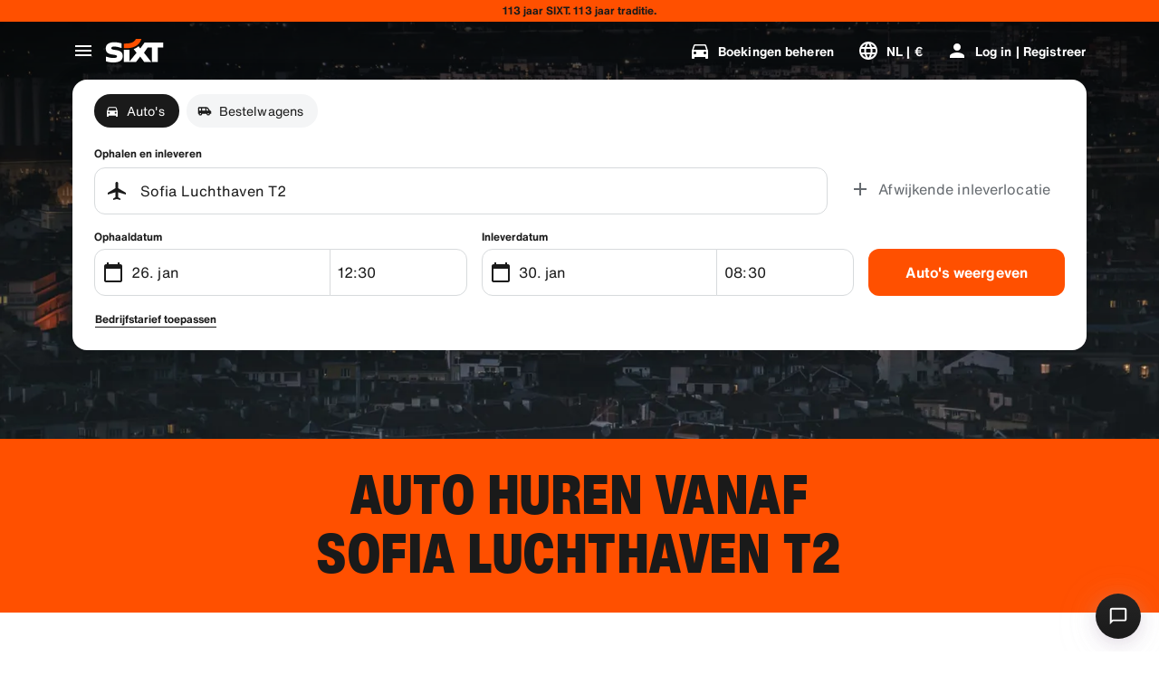

--- FILE ---
content_type: application/javascript
request_url: https://www.sixt.nl/webapp/customer-settings/intl-customerSettings-nl-NL.3181374ea88f1ac1.js
body_size: 5561
content:
"use strict";(self.webpackChunk_sixt_web_customer_settings=self.webpackChunk_sixt_web_customer_settings||[]).push([["85501"],{17551:function(e,t,i){function n(e,t,i){return t in e?Object.defineProperty(e,t,{value:i,enumerable:!0,configurable:!0,writable:!0}):e[t]=i,e}i.r(t),i.d(t,{TranslationCustomerSettingsNLNL:()=>o});class o{getCongratulationFormProfileId(e){return"Jouw profielnummer: ".concat(e," ")}getCongratulationFormProfileStatus(e){return"Jouw profielstatus: SIXT ".concat(e)}getCountDownTextCs(e){return"Heb je geen code gekregen? Controleer je spamfolder of vraag binnen ".concat(e," minuten een nieuwe code aan.")}getCs_check_email_description(e){return"We hebben een wachtwoord reset-link gestuurd naar ".concat(e,".")}getHiName(e){return"Hoi, ".concat(e)}getImprintLink(e){return"[Imprint](".concat(e,")")}getLccLocalePromptRedirect(e){return"".concat(e)}getLoyalty_points(e){return"".concat(e," punten")}getLoyalty_terms_text(e,t){return"Ik ga akkoord met de [Algemene Huurvoorwaarden](".concat(e,") en de [Lidmaatschapsovereenkomst](").concat(t,") van SIXT ONE.")}getOtpBlockedSubtitleNoPasswordCs(e){return"Na ".concat(e," minuten kun je je opnieuw aanmelden met een eenmalige inlogcode.")}getOtpFormSubtitleCs(e){return"Voer de code in die is verzonden naar ".concat(e,".")}getOtpSublineSms(e,t){return"Log in met de code verzonden naar ".concat(e," & uw mobiele nummer ").concat(t)}getOtp_incorrect_code_error_msg(e){return"De code is onjuist. Voer de juiste code in of vraag over ".concat(e," minuten een nieuwe code aan.")}getOtp_locked_subtitle(e){return"Het beveiligen van je persoonlijke gegevens is erg belangrijk voor ons. Je kunt na ".concat(e," minuten opnieuw proberen in te loggen.")}getPasswordFormSubtitle(e){return"Gebruik het wachtwoord voor je SIXT-account dat is geregistreerd op ".concat(e,".")}getPaste_value_from_clipboard_btn_text(e){return"Plak “".concat(e,"” vanuit het klembord")}getSeeOurPrivacyPolicyLink(e){return"Zie ons [Privacybeleid](".concat(e,").")}getSeeOurTermsAndPrivacyPolicy(e,t){return"Zie onze [Algemene voorwaarden](".concat(e,") en ons [Privacybeleid](").concat(t,")")}getVerifyEmailSubTitle(e){return"We hebben de code verzonden naar ".concat(e)}getZenAuthOtpSubline(e){return"Log in met de code die is verstuurd naar ".concat(e)}constructor(){n(this,"AddBookingProfile","Profiel toevoegen"),n(this,"AreYouSure","Weet je het zeker?"),n(this,"B2BRegistrationEmailPlaceholder","Je e-mailadres"),n(this,"B2b_book_selected_profile_cta","Boek met geselecteerd profiel"),n(this,"B2b_business_category","Zakelijk"),n(this,"B2b_personal_category","Persoonlijk"),n(this,"B2b_select_profile_subtitle","Selecteer een van je bestaande profielen voor je volgende huur of maak een nieuw zakelijk SIXT-profiel aan."),n(this,"B2b_select_profile_title","Welkom terug bij SIXT zakelijk"),n(this,"B2b_select_profile_without_creation_subtitle","Selecteer een van je profielen om je huurauto te boeken."),n(this,"BaseLogIn","Aanmelden"),n(this,"Bookings","Boekingen"),n(this,"BusinessHubTab","Business-hub"),n(this,"BusinessProfileDesktopContent","Log in op een bestaand profiel of maak een nieuw SIXT bedrijfsprofiel aan. Voordelen zijn onder andere speciale tarieven voor je bedrijf en toegang tot SIXT rent, share en ride binnen de SIXT app."),n(this,"BusinessProfileMobileContent","Log in met een bestaand profiel of maak een nieuw bedrijfsprofiel aan."),n(this,"ChooseProfile","Selecteer profiel"),n(this,"CodeExpiredMessageCs","Je code is verlopen."),n(this,"CodeInputLabelCs","Je 6-cijferige code"),n(this,"CongratulationFormCongratulationDescription","Je kunt verdergaan in de app. Dit is niet verplicht voor zakelijk verhuur."),n(this,"CongratulationFormCongratulationHeadline","Je zakelijke profiel is succesvol aangemaakt!"),n(this,"CongratulationFormDigitalCardText","Zorg ervoor dat je je zakelijke profielnummer gebruikt voor ralle SIXT huren op de SIXT-website en andere boekingskanalen."),n(this,"CongratulationFormDownloadApp","Download de app"),n(this,"CongratulationFormWebsiteAppText","Download de SIXT-app, log in met je e-mailadres en ontdek SIXT rent, SIXT ride en SIXT share."),n(this,"Continue","Volgende"),n(this,"ContinueProfileButton","Doorgaan met geselecteerd profiel"),n(this,"Country_selector_other_label","Overige landen"),n(this,"Country_selector_suggested_label","Voorgesteld"),n(this,"CreateAccountCta","Account aanmaken"),n(this,"CreateAccountSubtitle","Een account biedt meer gemak voor al je boekingen."),n(this,"CreateAccountTitle","Maak je account compleet"),n(this,"Cs_check_email_cta","E-mail opnieuw verzenden"),n(this,"Cs_check_email_heading","Controleer je e-mail"),n(this,"Cs_login_form_subline","Boek sneller. Reis slimmer."),n(this,"Cs_loyalty_menu_tile_enrolled","SIXT ONE"),n(this,"Cs_loyalty_menu_tile_not_enrolled","SIXT ONE"),n(this,"CurrencyTab","Valuta"),n(this,"FieldCannotBeEmptyError","Verplicht veld dient ingevuld te worden."),n(this,"FirstNamePlaceholder","Je voornaam"),n(this,"FirstNameValidationError","Voornaam ontbreekt"),n(this,"ForgotPasswordCta","Wachtwoord vergeten"),n(this,"FormActionFinish","Voltooien"),n(this,"FormSignUpFirstName","Voornaam"),n(this,"FormSignUpHeadline","Welkom aan boord"),n(this,"FormSignUpInvalidFirstName","Voer je naam in"),n(this,"FormSignUpInvalidLastName","Voer je achternaam in"),n(this,"FormSignUpLastName","Achternaam"),n(this,"FormSignUpSubHeadline","Leuk je te ontmoeten! Laten we elkaar beter leren kennen."),n(this,"GetResetLink","Resetlink verzenden"),n(this,"GlobalErrorUnhandled","Kon niet inloggen. Probeer het opnieuw."),n(this,"IncorrectPasswordError","Dit wachtwoord is onjuist, probeer het opnieuw."),n(this,"InputAccountNumber","Accountnummer (KDNR)"),n(this,"InputEmail","E-mailadres"),n(this,"InputPassword","Wachtwoord"),n(this,"InputRateKey","Tariefcode"),n(this,"LanguageAndCountryTab","Voorgestelde talen en regio's"),n(this,"Language_switcher_subtitle_most_popular","Meest gebruikt"),n(this,"Language_switcher_subtitle_other_languages","Meer talen"),n(this,"LastNamePlaceholder","Je achternaam"),n(this,"LastNameValidationError","Achternaam ontbreekt"),n(this,"LccLanguagePromptClose","Sluiten"),n(this,"LccLocalePromptDismiss","Afwijzen"),n(this,"LccLocalePromptLccOpen","Overig"),n(this,"LccLocalePromptStatement","Het lijkt erop dat je browser is ingesteld op een andere taal. Wil je overschakelen?"),n(this,"LccSwitcherChangeCurrency","Valuta wijzigen"),n(this,"LccSwitcherChangeLanguageOrCurrency","Taal of valuta wijzigen"),n(this,"LogInOrCreateAccount","Inloggen of account aanmaken"),n(this,"LogInOrCreateAccountSubtitle","Log in of maak met een paar klikken een account aan voor probleemloos afrekenen en makkelijk beheren van je reis."),n(this,"LoginButtonBookingProfile","Boekingsprofiel"),n(this,"LoginButtonProfile","Log in | Registreer"),n(this,"LoginCta","Inloggen"),n(this,"LoginFormContinueWithApple","Verdergaan met Apple"),n(this,"LoginFormContinueWithGoogle","Verdergaan met Google"),n(this,"LoginFormGoogleCookiesDisabledError","Om via Google in te loggen, dien je cookies toe te staan in je browser en privacy instellingen."),n(this,"LoginFormSSOError","We kunnen je helaas niet naar je login doorsturen. Probeer op een andere manier in te loggen."),n(this,"Login_cta","Log in"),n(this,"Login_dont_have_account_label","Heb je nog geen account?"),n(this,"Logout","Uitloggen"),n(this,"Loyalty_benefit_item1","Boek met verhuurpunten"),n(this,"Loyalty_benefit_item2","Gratis extra chauffeur"),n(this,"Loyalty_benefit_item3","Gratis upgrade"),n(this,"Loyalty_benefit_item4","Sneller afrekenen"),n(this,"Loyalty_enrolled_pending_message","Je hebt je aangemeld! Je kunt je voordelen binnenkort in je account bekijken."),n(this,"Loyalty_enrolled_success_message","Welcome to SIXT ONE! Book now and start earning points."),n(this,"Loyalty_enrollment_cooldown_error_cta","Ok"),n(this,"Loyalty_enrollment_cooldown_error_subtitle","We're excited you'd like to come back to our rewards program! You can re-enroll in the SIXT ONE section of your account 48 hours after you've cancelled."),n(this,"Loyalty_enrollment_cooldown_error_title","You can re-join soon"),n(this,"Loyalty_enrollment_lss_b2c_main_cta","Boek en verdien punten"),n(this,"Loyalty_enrollment_lss_b2c_page_subtitle","Begin met punten sparen bij je volgende boeking. Je kunt je voordelen altijd bekijken in het SIXT ONE-gedeelte van je account."),n(this,"Loyalty_enrollment_lss_b2c_page_title","Je doet nu mee aan ons loyaliteitsprogramma!"),n(this,"Loyalty_enrollment_lss_cto_page_subtitle","View your benefits in the SIXT ONE section of your account."),n(this,"Loyalty_enrollment_lss_cto_page_title","Welcome to our rewards program!"),n(this,"Loyalty_enrollment_lss_cto_secondary_cta","View benefits"),n(this,"Loyalty_enrollment_lss_status_match_page_subtitle","You're now a member of our rewards program SIXT ONE. Start booking with your new benefits."),n(this,"Loyalty_enrollment_lss_status_match_page_title","We matched your status!"),n(this,"Loyalty_join_benefit_item1","Verdien punten bij elke huur"),n(this,"Loyalty_join_benefit_item2","Wissel je punten in voor korting"),n(this,"Loyalty_join_benefit_item3","Maak kennis met hogere statussen met meer voordelen"),n(this,"Loyalty_join_benefit_item4","Gebruik de SIXT app om de balie over te slaan"),n(this,"Loyalty_join_country_other","Alle overige landen"),n(this,"Loyalty_join_country_popular","Voorgestelde landen"),n(this,"Loyalty_join_cta","Word nu lid"),n(this,"Loyalty_join_cto_benefit_item1","Gebruik je punten om korting te krijgen op persoonlijke verhuur"),n(this,"Loyalty_join_cto_benefit_item2","Hoe hoger je level, hoe meer voordeel"),n(this,"Loyalty_join_cto_benefit_item3","Gebruik de SIXT app om de balie over te slaan"),n(this,"Loyalty_join_cto_subtitle","Met ons loyaliteitsprogramma kun je punten verdienen met zowel zakelijke als persoonlijke boekingen!"),n(this,"Loyalty_join_cto_title","Word lid van ons loyaliteitsprogramma"),n(this,"Loyalty_join_later_cta","Later lid worden"),n(this,"Loyalty_join_subtitle","We hebben een nieuw beloningsprogramma gelanceerd met geweldige voordelen:"),n(this,"Loyalty_join_title","Word lid van ons loyaliteitsprogramma"),n(this,"Loyalty_label","SIXT ONE"),n(this,"Loyalty_not_available_subtitle","Helaas is SIXT ONE nog niet beschikbaar in jouw land. We laten je weten zodra je lid kunt worden."),n(this,"Loyalty_not_available_title","SIXT ONE komt binnenkort"),n(this,"Loyalty_welcome_subtitle","Verdien punten bij elke toekomstige boeking en gebruik uw voordelen."),n(this,"Loyalty_welcome_title","Welkom bij Oranje"),n(this,"Loyalty_welcome_to_program_label","Je bent nu SIXT ONE-lid! Voltooi je huur om punten te verdienen."),n(this,"Marketing_communication_consent_text","Ik sta SIXT toe om marketingberichten te verzenden."),n(this,"MciLoginFormEmailSubmitButton","Doorgaan met e-mailadres"),n(this,"OfferListItemOr","of"),n(this,"Ok","Ok\xe9"),n(this,"Or_login_with_label","of log in met"),n(this,"OtpBlockedNavBarTitleCs","Aantal pogingen overschreden"),n(this,"OtpBlockedSecondaryBtnCs","Terug naar de homepage"),n(this,"OtpBlockedSubtitleCs","Je kunt een code gebruiken om later in te loggen of je kunt nu inloggen met het wachtwoord van je account. Het beschermen van de veiligheid van je accounttoegang heeft onze hoogste prioriteit."),n(this,"OtpBlockedTitleCs","Je account is tijdelijk geblokkeerd"),n(this,"OtpExpired","Verificatiecode is verlopen. Stuur code opnieuw en probeer het opnieuw."),n(this,"OtpFormTitleCs","Controleer je e-mail"),n(this,"OtpRetryLimitReached","Je hebt de limiet van opnieuw proberen bereikt. Vraag een nieuwe code aan."),n(this,"Otp_resend_code_btn_text","Nieuwe code aanvragen"),n(this,"Otp_resend_subline","Deze code is verlopen. Vraag een nieuwe aan om verder te gaan."),n(this,"PasswordFormTitle","Voer je wachtwoord in"),n(this,"PasswordPlaceholder","Je wachtwoord"),n(this,"PasswordValidationDigitsError","Minstens 1 cijfer"),n(this,"PasswordValidationError","Niet voldaan aan wachtwoordcriteria"),n(this,"PasswordValidationErrorDigitsError","Minstens \xe9\xe9n cijfer"),n(this,"PasswordValidationErrorLowercaseError","Minstens \xe9\xe9n kleinletter"),n(this,"PasswordValidationErrorMaxLength","Maximaal 50 tekens"),n(this,"PasswordValidationErrorMinLength","Minimaal 8 tekens"),n(this,"PasswordValidationErrorSpecialCharError","Minimaal \xe9\xe9n speciaal teken"),n(this,"PasswordValidationErrorUppercaseError","Minstens \xe9\xe9n hoofdletter"),n(this,"PasswordValidationErrorWhitespaceError","Dient geen spatie te bevatten aan het begin of eind."),n(this,"PasswordValidationLowercaseError","Minstens 1 kleine letter"),n(this,"PasswordValidationMinLengthError","Minstens 8 tekens"),n(this,"PasswordValidationSpecialCharError","Minstens 1 speciaal teken"),n(this,"PasswordValidationSuccess","Aan alle wachtwoordcriteria is voldaan"),n(this,"PasswordValidationUppercaseError","Minstens 1 hoofdletter"),n(this,"PreCtoBenefit1","Speciale tarieven via je bedrijf"),n(this,"PreCtoBenefit2","Innovatieve, digitale verhuurdiensten"),n(this,"PreCtoBenefit3","Alle mobiliteitsoplossingen in \xe9\xe9n app: SIXT rent, share en ride"),n(this,"PreCtoButton","Nieuw zakelijk profiel aanmaken"),n(this,"PreCtoSubtitle","Maak een nieuw SIXT bedrijfsprofiel aan en profiteer van:"),n(this,"PreCtoTitle","Je SIXT bedrijfsprofiel wacht op je"),n(this,"RateKeyValidationErrorCompanyNotFound","Het door jou gekozen bedrijf is geen zakelijke klant meer. Neem contact op met de klantenservice."),n(this,"RateKeyValidationErrorWrongRateKey","Onjuiste tariefcode."),n(this,"RequestOtpCta","Vraag verificatiecode aan"),n(this,"RequiredField","Verplicht veld"),n(this,"RequiredPasswordError","Voer je wachtwoord in."),n(this,"ResendCodeCs","Code opnieuw verzenden"),n(this,"Retry","Probeer opnieuw"),n(this,"SearchCurrencyLabel","Zoeken naar valuta"),n(this,"SearchLanguageAndCountryLabel","Zoek op taal of regio"),n(this,"SelectKdnrFormSelectCountry","Selecteer land"),n(this,"Signup_country_of_residence_label","Woonland"),n(this,"Signup_otp_heading","Bevestig je identiteit"),n(this,"Signup_success_snackbar","Je account is aangemaakt!"),n(this,"Skip","Overslaan"),n(this,"SkipForNow","Sla over voor nu"),n(this,"SomethingWentWrongPleaseTryAgain","Er is een fout opgetreden, probeer het opnieuw."),n(this,"SubscriptionsTitle","Abonnementen"),n(this,"SuggestedTitle","Suggereerde"),n(this,"SupportOr","of"),n(this,"TryLaterCs","Sluiten"),n(this,"UseLoginCodeCta","Gebruik in plaats daarvan een inlogcode"),n(this,"UsePasswordOptionCs","Gebruik wachtwoord"),n(this,"UserDetailsHelpLink","Hulp"),n(this,"UserDetailsManageBookings","Boekingen beheren"),n(this,"UserDetailsProfiles","Profielen"),n(this,"UserDetailsRideHistory","Reisgeschiedenis & facturen"),n(this,"UserDetailsSelectProfile","Kies boekingsprofiel"),n(this,"UserSectionPersonalDetails","Persoonlijke gegevens"),n(this,"ValidateEmail","Je e-mail moet het volgende format hebben: voorbeeld@voorbeeld.com"),n(this,"ValidatePositiveNumber","Alleen cijfers zijn mogelijk"),n(this,"Verify","Verifi\xebren"),n(this,"VerifyEmailSkipSubline","Houd er rekening mee dat het belangrijk is om uw e-mail-id te verifi\xebren voor een naadloze ervaring."),n(this,"VerifyEmailTitle","Verifieer je e-mailadres"),n(this,"VerifyNow","Nu verifi\xebren"),n(this,"View_details_cta","Toon details"),n(this,"View_profile_details_cta","Profieldetails bekijken"),n(this,"WrongOtpErrorCs","Onjuiste code. Probeer het opnieuw of vraag een nieuwe code aan."),n(this,"WrongVerificationCode","Verkeerde verificatiecode"),n(this,"ZenAuthBackToLoginLink","Terug naar inloggen"),n(this,"ZenAuthCorporateRateButton","Gebruik zakelijk tarief"),n(this,"ZenAuthCorporateRateHeadline","Gebruik zakelijk tarief"),n(this,"ZenAuthCorporateSignup","Nog geen bedrijfsrate? Registreer uw bedrijf hier"),n(this,"ZenAuthEmailHeadline","Registreer of meld je aan"),n(this,"ZenAuthEmailTooltip","Je kunt inloggen met je e-mailadres, SIXT-kaartnummer of met je zakelijk accountnummer."),n(this,"ZenAuthForgotPassworHeadline","Wachtwoord vergeten"),n(this,"ZenAuthForgotPasswordDescription","Help ons je account te vinden en we resetten je wachtwoord."),n(this,"ZenAuthInvalidOtp","Onjuiste code. Controleer je e-mail en probeer het opnieuw."),n(this,"ZenAuthOtpExpiresIn","totdat de code verloopt"),n(this,"ZenAuthOtpHeadline","Voer code in"),n(this,"ZenAuthOtpHeadlineBlockedUser","Je hebt de invoerlimiet bereikt."),n(this,"ZenAuthOtpHeadlineExpired","Code is verlopen"),n(this,"ZenAuthOtpHeadlineLimitReached","Teveel onjuiste pogingen"),n(this,"ZenAuthOtpReceiveNewCode","Vraag nieuwe code aan"),n(this,"ZenAuthOtpResendCode","Vraag een nieuwe code aan"),n(this,"ZenAuthOtpSublineBlockedUser","De code is te vaak onjuist ingevoerd. Vraag over een uur een nieuwe code aan of log in met je wachtwoord."),n(this,"ZenAuthOtpSublineExpired","De geldigheidsperiode van je tijdelijke code is verlopen."),n(this,"ZenAuthOtpSublineLimitReached","De code is te vaak onjuist ingevoerd."),n(this,"ZenAuthOtpTryAnotherEmail","Gebruik ander e-mailadres"),n(this,"ZenAuthPasswordError","Onjuist wachtwoord. Probeer het opnieuw."),n(this,"ZenAuthPasswordForgot","Wachtwoord vergeten?"),n(this,"ZenAuthPasswordHeadline","Welkom terug"),n(this,"ZenAuthPasswordLogin","Inloggen met wachtwoord"),n(this,"ZenAuthPrivacyLink","Privacybeleid"),n(this,"ZenAuthRateKeyHeadline","Voer tariefcode in"),n(this,"ZenAuthRemoveCorporateRateButton","Verwijder zakelijk tarief"),n(this,"ZenAuthRemoveCorporateRateHeadline","Je kunt niet inloggen als je het zakelijk tarief gebruikt"),n(this,"ZenAuthRemoveCorporateRateSubline","Zakelijke tarieven kunnen alleen gebruikt worden als je als gast boekt. Als je op je account wilt inloggen, verwijder dan het zakelijk tarief."),n(this,"ZenAuthResetLinkSentDescription","Controleer in je e-mail of je een link voor het resetten van je wachtwoord hebt ontvangen. Als het niet binnen enkele minuten zichtbaar is, bekijk je spambox."),n(this,"ZenAuthResetLinkSentHeadline","Link om wachtwoord te resetten verstuurd"),n(this,"ZenAuthSignupForCorporate","Meld je aan voor een zakelijk account"),n(this,"ZenAuthTermsLink","Algemene Voorwaarden")}}}}]);
//# sourceMappingURL=intl-customerSettings-nl-NL.3181374ea88f1ac1.js.map